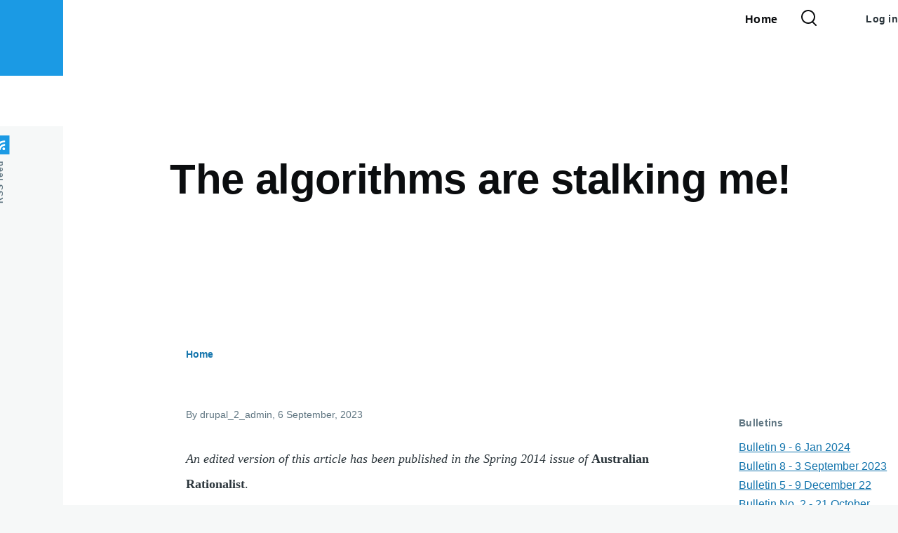

--- FILE ---
content_type: text/html; charset=UTF-8
request_url: https://johnaugust.com.au/index.php/article/zoes-law-different-perspective
body_size: 64210
content:
<!DOCTYPE html>
<html lang="en" dir="ltr" style="--color--primary-hue:202;--color--primary-saturation:79%;--color--primary-lightness:50">
  <head>
    <meta charset="utf-8" />
<meta name="Generator" content="Drupal 10 (https://www.drupal.org)" />
<meta name="MobileOptimized" content="width" />
<meta name="HandheldFriendly" content="true" />
<meta name="viewport" content="width=device-width, initial-scale=1.0" />
<script type="text/javascript" data-toolbar-anti-flicker-loading>(function() {
  const toolbarState = sessionStorage.getItem('Drupal.toolbar.toolbarState')
    ? JSON.parse(sessionStorage.getItem('Drupal.toolbar.toolbarState'))
    : false;
  // These are classes that toolbar typically adds to <body>, but this code
  // executes before the first paint, when <body> is not yet present. The
  // classes are added to <html> so styling immediately reflects the current
  // toolbar state. The classes are removed after the toolbar completes
  // initialization.
  const classesToAdd = ['toolbar-loading', 'toolbar-anti-flicker'];
  if (toolbarState) {
    const {
      orientation,
      hasActiveTab,
      isFixed,
      activeTray,
      activeTabId,
      isOriented,
      userButtonMinWidth
    } = toolbarState;

    classesToAdd.push(
      orientation ? `toolbar-` + orientation + `` : 'toolbar-horizontal',
    );
    if (hasActiveTab !== false) {
      classesToAdd.push('toolbar-tray-open');
    }
    if (isFixed) {
      classesToAdd.push('toolbar-fixed');
    }
    if (isOriented) {
      classesToAdd.push('toolbar-oriented');
    }

    if (activeTray) {
      // These styles are added so the active tab/tray styles are present
      // immediately instead of "flickering" on as the toolbar initializes. In
      // instances where a tray is lazy loaded, these styles facilitate the
      // lazy loaded tray appearing gracefully and without reflow.
      const styleContent = `
      .toolbar-loading #` + activeTabId + ` {
        background-image: linear-gradient(rgba(255, 255, 255, 0.25) 20%, transparent 200%);
      }
      .toolbar-loading #` + activeTabId + `-tray {
        display: block; box-shadow: -1px 0 5px 2px rgb(0 0 0 / 33%);
        border-right: 1px solid #aaa; background-color: #f5f5f5;
        z-index: 0;
      }
      .toolbar-loading.toolbar-vertical.toolbar-tray-open #` + activeTabId + `-tray {
        width: 15rem; height: 100vh;
      }
     .toolbar-loading.toolbar-horizontal :not(#` + activeTray + `) > .toolbar-lining {opacity: 0}`;

      const style = document.createElement('style');
      style.textContent = styleContent;
      style.setAttribute('data-toolbar-anti-flicker-loading', true);
      document.querySelector('head').appendChild(style);

      if (userButtonMinWidth) {
        const userButtonStyle = document.createElement('style');
        userButtonStyle.textContent = `#toolbar-item-user {min-width: ` + userButtonMinWidth +`px;}`
        document.querySelector('head').appendChild(userButtonStyle);
      }
    }
  }
  document.querySelector('html').classList.add(...classesToAdd);
})();</script>
<link rel="icon" href="/core/themes/olivero/favicon.ico" type="image/vnd.microsoft.icon" />
<link rel="canonical" href="https://johnaugust.com.au/index.php/article/zoes-law-different-perspective" />
<link rel="shortlink" href="https://johnaugust.com.au/index.php/node/91" />

    <title>Zoe&#039;s Law - A Different Perspective | Permutations</title>
    <link rel="stylesheet" media="all" href="/sites/default/files/css/css_HqHGhKUN4-WKZFcP8G2_xszpeWmurzZaqbSRca4j-po.css?delta=0&amp;language=en&amp;theme=olivero&amp;include=eJxdjVEOAiAMQy8kcqYBFYmDmQ0h3F7iBxp_muy1a21ZR_WBDBfhMqDiM0sgdtYXl5YPfsqEIrmwXGCJj2PcgHSOKK2jdRfAMg-1khBIf1K17pQd0GiUTL1Ic4bdkUjX9xuk8e7mLvlnjVT3ziiY5j96rZJejDcCJFSu" />
<link rel="stylesheet" media="all" href="/sites/default/files/css/css_7qCPpswmeryeKkafkyCxqUQCX_owHt0jpaz9rx1Z7A0.css?delta=1&amp;language=en&amp;theme=olivero&amp;include=eJxdjVEOAiAMQy8kcqYBFYmDmQ0h3F7iBxp_muy1a21ZR_WBDBfhMqDiM0sgdtYXl5YPfsqEIrmwXGCJj2PcgHSOKK2jdRfAMg-1khBIf1K17pQd0GiUTL1Ic4bdkUjX9xuk8e7mLvlnjVT3ziiY5j96rZJejDcCJFSu" />

    
    
<link rel="preload" href="/core/themes/olivero/fonts/metropolis/Metropolis-Regular.woff2" as="font" type="font/woff2" crossorigin>
<link rel="preload" href="/core/themes/olivero/fonts/metropolis/Metropolis-SemiBold.woff2" as="font" type="font/woff2" crossorigin>
<link rel="preload" href="/core/themes/olivero/fonts/metropolis/Metropolis-Bold.woff2" as="font" type="font/woff2" crossorigin>
<link rel="preload" href="/core/themes/olivero/fonts/lora/lora-v14-latin-regular.woff2" as="font" type="font/woff2" crossorigin>
    <noscript><link rel="stylesheet" href="/core/themes/olivero/css/components/navigation/nav-primary-no-js.css?svlrft" />
</noscript>
  </head>
  <body class="path-node page-node-type-article">
        <a href="#main-content" class="visually-hidden focusable skip-link">
      Skip to main content
    </a>
    
      <div class="dialog-off-canvas-main-canvas" data-off-canvas-main-canvas>
    
<div id="page-wrapper" class="page-wrapper">
  <div id="page">

          <header id="header" class="site-header" data-drupal-selector="site-header" role="banner">

                <div class="site-header__fixable" data-drupal-selector="site-header-fixable">
          <div class="site-header__initial">
            <button class="sticky-header-toggle" data-drupal-selector="sticky-header-toggle" role="switch" aria-controls="site-header__inner" aria-label="Sticky header" aria-checked="false">
              <span class="sticky-header-toggle__icon">
                <span></span>
                <span></span>
                <span></span>
              </span>
            </button>
          </div>

                    <div id="site-header__inner" class="site-header__inner" data-drupal-selector="site-header-inner">
            <div class="container site-header__inner__container">

              

                              <div class="mobile-buttons" data-drupal-selector="mobile-buttons">
                  <button class="mobile-nav-button" data-drupal-selector="mobile-nav-button" aria-label="Main Menu" aria-controls="header-nav" aria-expanded="false">
                    <span class="mobile-nav-button__label">Menu</span>
                    <span class="mobile-nav-button__icon"></span>
                  </button>
                </div>

                <div id="header-nav" class="header-nav" data-drupal-selector="header-nav">
                  
<div class="search-block-form block block-search-narrow" data-drupal-selector="search-block-form" id="block-olivero-search-form-narrow" role="search">
  
    
      <div class="content">
      <form action="/search/node" method="get" id="search-block-form" accept-charset="UTF-8" class="search-form search-block-form">
  <div class="js-form-item form-item js-form-type-search form-item-keys js-form-item-keys form-no-label">
      <label for="edit-keys" class="form-item__label visually-hidden">Search</label>
        <input title="Enter the terms you wish to search for." placeholder="Search by keyword or phrase." data-drupal-selector="edit-keys" type="search" id="edit-keys" name="keys" value="" size="15" maxlength="128" class="form-search form-element form-element--type-search form-element--api-search" />

        </div>
<div data-drupal-selector="edit-actions" class="form-actions js-form-wrapper form-wrapper" id="edit-actions"><button class="button--primary search-form__submit button js-form-submit form-submit" data-drupal-selector="edit-submit" type="submit" id="edit-submit" value="Search">
    <span class="icon--search"></span>
    <span class="visually-hidden">Search</span>
</button>

</div>

</form>

    </div>
  </div>
<nav  id="block-olivero-main-menu" class="primary-nav block block-menu navigation menu--main" aria-labelledby="block-olivero-main-menu-menu" role="navigation">
            
  <h2 class="visually-hidden block__title" id="block-olivero-main-menu-menu">Main navigation</h2>
  
        


          
        
    <ul  class="menu primary-nav__menu primary-nav__menu--level-1" data-drupal-selector="primary-nav-menu--level-1">
            
                          
        
        
        <li class="primary-nav__menu-item primary-nav__menu-item--link primary-nav__menu-item--level-1">
                              
                      <a href="/" class="primary-nav__menu-link primary-nav__menu-link--link primary-nav__menu-link--level-1" data-drupal-selector="primary-nav-menu-link-has-children" data-drupal-link-system-path="&lt;front&gt;">            <span class="primary-nav__menu-link-inner primary-nav__menu-link-inner--level-1">Home</span>
          </a>

            
                  </li>
          </ul>
  


  </nav>


                  

  <div class="region region--secondary-menu">
    <div class="search-block-form block block-search-wide" data-drupal-selector="search-block-form-2" id="block-olivero-search-form-wide" role="search">
  
    
      <button class="block-search-wide__button" aria-label="Search Form" data-drupal-selector="block-search-wide-button">
      <svg xmlns="http://www.w3.org/2000/svg" width="22" height="23" viewBox="0 0 22 23">
  <path fill="currentColor" d="M21.7,21.3l-4.4-4.4C19,15.1,20,12.7,20,10c0-5.5-4.5-10-10-10S0,4.5,0,10s4.5,10,10,10c2.1,0,4.1-0.7,5.8-1.8l4.5,4.5c0.4,0.4,1,0.4,1.4,0S22.1,21.7,21.7,21.3z M10,18c-4.4,0-8-3.6-8-8s3.6-8,8-8s8,3.6,8,8S14.4,18,10,18z"/>
</svg>
      <span class="block-search-wide__button-close"></span>
    </button>

        <div class="block-search-wide__wrapper" data-drupal-selector="block-search-wide-wrapper" tabindex="-1">
      <div class="block-search-wide__container">
        <div class="block-search-wide__grid">
          <form action="/search/node" method="get" id="search-block-form--2" accept-charset="UTF-8" class="search-form search-block-form">
  <div class="js-form-item form-item js-form-type-search form-item-keys js-form-item-keys form-no-label">
      <label for="edit-keys--2" class="form-item__label visually-hidden">Search</label>
        <input title="Enter the terms you wish to search for." placeholder="Search by keyword or phrase." data-drupal-selector="edit-keys" type="search" id="edit-keys--2" name="keys" value="" size="15" maxlength="128" class="form-search form-element form-element--type-search form-element--api-search" />

        </div>
<div data-drupal-selector="edit-actions" class="form-actions js-form-wrapper form-wrapper" id="edit-actions--2"><button class="button--primary search-form__submit button js-form-submit form-submit" data-drupal-selector="edit-submit" type="submit" id="edit-submit--2" value="Search">
    <span class="icon--search"></span>
    <span class="visually-hidden">Search</span>
</button>

</div>

</form>

        </div>
      </div>
    </div>
  </div>
<nav  id="block-olivero-account-menu" class="block block-menu navigation menu--account secondary-nav" aria-labelledby="block-olivero-account-menu-menu" role="navigation">
            
  <span class="visually-hidden" id="block-olivero-account-menu-menu">User account menu</span>
  
        


          <ul class="menu secondary-nav__menu secondary-nav__menu--level-1">
            
                          
        
        
        <li class="secondary-nav__menu-item secondary-nav__menu-item--link secondary-nav__menu-item--level-1">
          <a href="/user/login" class="secondary-nav__menu-link secondary-nav__menu-link--link secondary-nav__menu-link--level-1" data-drupal-link-system-path="user/login">Log in</a>

                  </li>
          </ul>
  


  </nav>

  </div>

                </div>
                          </div>
          </div>
        </div>
      </header>
    
    <div id="main-wrapper" class="layout-main-wrapper layout-container">
      <div id="main" class="layout-main">
        <div class="main-content">
          <a id="main-content" tabindex="-1"></a>
          
  <div class="region region--hero">
    

<div id="block-olivero-theheading" class="block block-block-content block-block-contentfa769c95-1eb9-4850-824e-dd224f448453">
  
    
      <div class="block__content">
      
            <div class="text-content clearfix field field--name-body field--type-text-with-summary field--label-hidden field__item"><h1 align="center">The algorithms are stalking me!</h1><h3 align="right"> </h3></div>
      
    </div>
  </div>

  </div>

          <div class="main-content__container container">
            

  <div class="region region--highlighted grid-full layout--pass--content-medium">
    <div data-drupal-messages-fallback class="hidden messages-list"></div>

  </div>

            

  <div class="region region--breadcrumb grid-full layout--pass--content-medium">
    

<div id="block-olivero-breadcrumbs" class="block block-system block-system-breadcrumb-block">
  
    
      <div class="block__content">
        <nav class="breadcrumb" role="navigation" aria-labelledby="system-breadcrumb">
    <h2 id="system-breadcrumb" class="visually-hidden">Breadcrumb</h2>
    <div class="breadcrumb__content">
      <ol class="breadcrumb__list">
                  <li class="breadcrumb__item">
                          <a href="/" class="breadcrumb__link">Home</a>
                      </li>
              </ol>
    </div>
  </nav>

    </div>
  </div>

  </div>


                          <div class="sidebar-grid grid-full">
                <main role="main" class="site-main">
                  


                  

  <div class="region region--content grid-full layout--pass--content-medium" id="content">
    

<div id="block-olivero-content" class="block block-system block-system-main-block">
  
    
      <div class="block__content">
      

<article data-history-node-id="91" class="node node--type-article grid-full node--view-mode-full">
  <header class="layout--content-narrow">
    
          
          <div class="node__meta">
              <span>
          By <span><span>drupal_2_admin</span></span>, 6  September,  2023
        </span>
        
      </div>
      </header>
  <div class="node__content layout--content-narrow">
        
            <div class="text-content clearfix field field--name-body field--type-text-with-summary field--label-hidden field__item"><i>An edited version of this article has been published in the Spring 2014 issue of</i> <b>Australian Rationalist</b>.<p><a></a>I've been interested in developments around the law for some time. And unlike many others who would agree with a lot of my views, I have qualified support for the principles behind Zoe's Law 2, if not its exact wording.</p><p><a></a>While this is a personal article, and does not represent the NSW Humanists position, I am President of that group, and have written in support of access to abortion. I have participated in protests in support of abortion - including one where we were challenging a march from the local Catholic Church to the local abortion clinic - or another in the face of a prayerful vigil - intimidation by prayer - at another abortion clinic. Sometimes women look at me a bit strange - but, other times, they have cheered on my initiative - it does happen. It's heartening and uplifting when it does happen.</p><p><a></a>So, I'm certainly in support of access to abortion. But, in this world, laws that affect women are debated and discussed by a large number of men. Men are the majority in Parliament, and so laws affecting women are determined by men. But, like Ted Mack, if there were to be a referendum on abortion, I'd be happy if only women voted in it. But nevertheless, in this world, we all get involved in debate; I've heard a bad chord, and I do feel the urge to comment.</p><p><a></a>But what we're talking about here is not so much laws around abortion, but rather laws which only come into play when there are injuries to pregnant women resulting in the death of the foetus. What also seems to be at issue is how this would impact on the laws around abortion.</p><p><a></a>But what was the issue that triggered all this? One which I am rather sympathetic to? </p><h1>Contents</h1><ol><li><a href="#1">1. Christmas Day, 2009</a></li><li><a href="#2">2. Foetal Personhood and Potentiality</a></li><li><a href="#3">3. Unforeseen consequences, legal issues, and the Slippery Slope</a></li><li><a href="#4">4. Motivations and history, not concepts?</a></li><li><a href="#5">5. A wanted foetus becoming a wanted baby</a></li><li><a href="#6">6. Who owns the law?</a></li></ol><p></p><a name="1" id="1"><h1>1. Christmas Day, 2009</h1><p><a></a>Jenny Noyes, writing in <a href="http://junkee.com/on-zoes-law-and-the-accidentalon-purpose-erosion-of-your-reproductive-rights/21659">Junkee</a> :</p><blockquote>It was Christmas Day in 2009 when Brodie's life was turned upside down. Eight months pregnant, she'd been walking along the footpath when a minivan steered by a drug-affected driver veered off the road and smashed into her. Badly injured, she was also pinned between trees and partly under the vehicle, and it took three hours to free her from the scene. Brodie was airlifted to the hospital, and when she arrived, her unborn daughter Zoe still had a heartbeat - but two hours later that pulse couldn't be found. Brodie had an emergency caesarean, and her daughter was stillborn.<p><a></a>In the months that followed, the driver was charged with dangerous driving causing grievous bodily harm against Brodie, and sentenced to two years and three months jail - but she was released after a non parole period of nine months. Court documents listed the loss of Zoe amongst Brodie's injuries, which included multiple broken bones and soft tissue damage, which Brodie understandably felt did not do justice to the reality of her loss.</p></blockquote><p>Now there's a number of issues that come out of this :</p><ul class="list_dot"><p></p><li>If a foetus draws breath, it is then considered a living person, and then considered something which was injured.</li><li>Paradoxically, if Ms. Donegan has been less injured, the foetus might have survived long enough to draw breath, and if it had <em>then</em> died as a result of injuries previously received, the criminal would then have charged with a greater crime.</li><li>Is a sentence of two years and three months jail, which was then reduced to the non parole period of nine months - appropriate? In the context of the injury done - and in the context of penalties applied to other crimes? Would there have been a greater penalty if Ms. Donegan had been less injured, with the foetus surviving long enough to draw breath and then die?</li></ul><p><a></a>Now - when so much relies on whether a baby draws breath or not - it seems very arbitrary and inconsistent to me. Now, the NSW Bar Association make the point that the "proposed definition designed to distinguish between a foetus which is treated as part of the pregnant woman and an 'unborn child' which is treated as a distinct 'living person', is arbitrary." Well, um, yeah ... they have a point. But the thing is, so much relying on whether the child draws breath <em>also</em> seems pretty arbitrary ( depending on just what the word "arbitrary" means. You can imagine what I was thinking of writing. I won't. ).</p><p><a></a>But there's another important part of this whole debate that has not been considered at all. Just how did the judge rationalise the sentence he gave? Was it reasonable? I can't imagine he just consulted an oracle which gave him a number. Maybe there's some detail in the original judgement, but nobody seems to be looking at that.</p><p><a></a>Because, in the Campbell review, the author said that maximum sentences for the different crimes enabled the justice system to respond appropriately to different crimes. Well, I don't want any increases in the maximum sentences either. What is not at issue is whether the system is <em>able</em> to respond to different crimes. What is at is issue is whether it is <em>obliged</em> to in particular cases. We can wonder if it was <em>necessarily obliged</em> to in Ms. Brodie's case, and whether it <em>did</em>.</p><p><a></a>In order to answer that question, we need to look at the details of Ms. Brodie's case, and how the judge approached the issues. Strangely, I can't see any commentators actually engaging with this level of detail. The Campbell review seems to leave out a synopsis or commentary on the judge's decision. ( Please let me know if you know of one). Problem is, typing "Donegan" into the NSW Caselaw website yields no references. I'm no expert at searching the web for cases; maybe someone else can track it down; in any case, if there's something out there, <b>The Man</b> <em>isn't making it easy.</em></p><p><a></a>So, much as I'd like to answer this question by looking deeper, I can't. We can only think that maybe Ms. Donegan has a point ... something could be seriously wrong with what happened in Ms. Donegan's case, and that stuff about "whether the baby draws breath" really seems strange. But that doesn't mean we need to recognise foetal personhood, either. </p></a><a name="2" id="2"><h1>2. Foetal Personhood and Potentiality</h1><p><a></a>Now, one thing I challenge later is that even if the law were to pass in the manner currently put forward, I don't believe it is as threatening as is made out. Still, it seems to be the major issue: recognition of "foetal personhood" in order to obtain prosecution for this harm as a separate category of crime.</p><p><a></a>However, let's consider : what are we arguing about? Recognition of harm to the mother's foetus, because it is able to turn into a child. A recognition of a denial of that <em>potentiality</em>. Before the baby draws breath there is a vacuum, a void, of nothing. Now, I could still live with "personhood" happening when he baby draws breath if there were something before that.</p><p><a></a>And what is that concept? Injury to a mother resulting in a denial of a mother's interest in a wanted foetus becoming a wanted child. We don't remove the foetus from the conceptual legal space of the mother, but we still recognise injury to it.</p><p><a></a>This conception puts further firewalls in between it and the damage that some people hypothesise. But let's look at the details of that possible damage. </p></a><a name="3" id="3"><h1>3. Unforeseen consequences, legal issues, and the Slippery Slope</h1><p><a></a>In a lot of debate, the issue is not what this thing <em>is</em>, but rather its <em>consequences</em>. In introducing Voluntary Euthanasia, it's not that we're alleviating suffering, but rather all those evil people who will want to knock off dear old granny ( even though overseas experience does not back this up). Recognising same-sex marriage is not about recognising the love two people have for each other in same way as we recognise the love <em>other</em> people in society have, it is the fact that society will somehow collapse into civil disorder as we proceed to trash our traditions and start our irrevocable journey into darkness.</p><p><a></a>But I've spoken up for Voluntary Euthanasia and Same-Sex Marriage, and I've shaken my head at these arguments which are trotted forward. For it does seem ... if something is an issue <em>now</em> - one worth making a lot of fuss over, how is that in the future people it will suddenly cease to be an issue, and people will suddenly cease making a fuss over it?</p><p><a></a>While there's some recognition of injury to a mother and her wanted foetus, it's claimed that recognition of the concept of foetal personhood will have consequences in other areas of law, where the concept will be used to deny women their freedoms.</p><p><a></a>And certainly, it's wrong to say that women have a "right" to an abortion. They can ask the state, and the state will consult the goat entrails and decide whether it will approve. OK. I understand women have found this process demeaning. Women are able to <em>apply</em> for an abortion, but that's not the same thing as having a <em>right</em> to an abortion. I understand the distinction, but it seems many people do not.</p><p><a></a>And what's the history of this? Section 83 of the Crimes Act, 1900, notes:</p><blockquote>Whosoever: unlawfully administers to, or causes to be taken by, any woman, whether with child or not, any drug or noxious thing, or unlawfully uses any instrument or other means, with intent in any such case to procure her miscarriage, shall be liable to imprisonment for ten years.</blockquote><p><a></a>Now, Mr. B ( Mr. A would have been too obvious), my legally qualified friend, wonders why there would be a statute which does not define what "unlawful" is, because that's in fact what the Parliament is supposed to do - define what is <em>unlawful</em>, and let the courts go at it from there. But being too much of a controversial issue, Parliament did not engage with the detail, and left it to the courts to decide. Apparently this does happen from time to time. Rather than "clarifying laws on behalf of the general population", Parliament "dodges being nailed down on controversial issues".</p><p><a></a>Mr. B goes on to say :</p><blockquote>Ultimately, this was done by Justice Levine in the 1971 case of Regina v Wald. Basically, he said that an abortion would not be unlawful if it was skillfully carried out by a competent medical professional who conscientiously believed that the procedure was necessary to avert a serious danger to the woman's mental or physical health. As the Crown would need to establish beyond reasonable doubt that such a conscientious belief was not held by the medical practitioner in question prosecutions for unlawful abortion have been pretty rare ever since.</blockquote><p><a></a>We had the Levine ruling in NSW; similarly, there was the Menhennitt ruling in the Victorian Supreme Court. In any case, this provides the background to why women do not have a "right" to abortion; we have a rather messy legal legacy, one that ( in spite of several attempts ) has not been overturned.</p><p><a></a>But how is it that this law could change our current legal framework? There does seem to be the echo of the "slippery slope" argument - except it used to be the bad guys using it. We have become the enemy.</p><p><a></a>Mr. B notes that the original section 83 clause never identified the foetus as a person - otherwise the charge would have been for murder. The charge related to <em>unlawful administration of drugs or other interventions</em>. The bill declares that "For the purposes of an applicable offence an unborn child is taken to be a living person despite any rule of law to the contrary". Yup. OK, foetal personhood, the recognition of "an unborn child" <em>for the purposes of the act</em>, and not for any other purpose. Why should this "recognition" leak into other areas of legislation, <em>with it being explicitly quarantined?</em>. There's further "quarantining" with the offences being limited to <em>grevious bodily harm</em> and not <em>homicide</em>. There's a further quarantining, with the exclusion of "Anything done in the course of a medical procedure or treatment; or ... Anything done by, or with the consent of, the pregnant woman concerned."</p><p><a></a>Mr. B continues :</p><blockquote>This exemption means that it would be almost impossible to use these provisions as a means of prosecuting someone for carrying out an abortion. It would either be a medical procedure, or something done with the consent of the woman. It's hard to see, therefore, how Zoe's Law, can be regarded as a back door route to criminalising abortion. To be sure, it does declare that a foetus is a living person and someone might say that it is inconsistent for homicide offences not to be an "applicable offence" for the purposes of the legislation. Why should it be unlawful to injure the foetus but not to kill it? But even if they were to be included, the exemption in subsection (4) would still apply and an abortion carried out with the consent of the mother would not be rendered illegal.</blockquote><p><a></a>So, we have Mr. B's qualified legal view. While I'm not legally qualified, it sure makes sense to me. The point being that there's more than just the recognised legal view we see paraded around. And there's a lot more detail here than the "beware !" claims I've seen. And no, I can't tell you who Mr. B is. If it makes it any easier, think of these points as conversations with an imaginary person just to clarify the ideas and structure them into a bunch of quotes to make it easier to read. The ideas <em>should</em> make sense, regardless of their origin. If they don't, that's up to you and never mind.</p><p><a></a>So, the issue is, can such a <em>seriously qualified</em> idea of "foetal personhood" <b>ever</b> become "unqualified" to the point where it affects other legislation? I think not. However, it does seem the mere mention of the concept does set people off. Yes, I can see where they are coming from. But I think that the idea does not hold up under close examination. It is certainly contestable.</p><p><a></a>How is it that a new legal concept in one area might "unsettle" another area of law that is currently "settled"? Normally, a judge can only use their discretion when a current issue is ambiguous. Yes, then they can look around at other legislation to establish a context. But I can't see why you'd want to assume there was other than a "quarantining" within each area of legislation. You'd assume that each bit of legislation gave you the tools to deal in it, without the necessary need to look elsewhere. Indeed, this section <em>explicitly</em> does this.</p><p><a></a>What areas are currently ambiguous? And how would a new legal principle "unsettle" a settled area of law?</p><p><a></a>Now, people do look to the US experience. Yes, they do have a legal system, and there may be lessons to be learned. But it is a <em>different</em> legal system; you have to show only that bad things happen over there, but that there is sufficient similarity that they would also happen over here. Yes, bad things happen in the US - but how have they been <em>necessarily connected</em> to other legislation that has, in other ways, recognised foetal personhood? Just what was <em>their</em> idea of foetal personhood? Where have the judges re-interpreted <em>prior existing legislation</em>, as compared to being creative in the interpretation of <em>freshly minted legislation with unsettled consequences</em>? </p></a><a name="4" id="4"><h1>4. Motivations and history, not concepts?</h1><p><a></a>There have been claims that the people involved in this initiative have had a prior involvement in so the so-called "pro-life" cause. Yes, Greg Smith, attorney General was previously involved in the pro-life cause. It appears comments by Damien Tudehope, Mr. Smith's chief-of-staff were that further reviews to abortion law would be "too hard", but we don't have any details of his rationale. Sure, he thought that ... but why do we automatically assume that just because our opponents are saying something that comforts them they will automatically be <em>correct</em>? I rather prefer to think that if enough things are shaken up, opportunities <em>arise</em>. Perhaps to finally decriminalise abortion and endorse women's rights to abortions, after several failed attempts over the decades.</p><p><a></a>I've not found any claimed connections between Chris Spence and the pro-life cause; maybe, just maybe he's <em>genuine</em>? But of course, people's motives are separate to the ideas themselves, remember? With Greg Smith's past involvement in the pro-life cause, well maybe he'll promote law that support the pro-life cause. Equally, maybe he'll just support good laws that make sense regardless. Why do we assume malice? </p><p><a></a>I've also heard that others behind this law have connections to the pro-life movement, but don't have any details (I'm happy to amend this article as details come to light). In any case, maybe they're people with expertise in law to be taken advantage of; I can't see why a past involvement anywhere <em>automatically</em> taints the current exercise. Perhaps the hidden claim, not spelt out, is that <em>these people would only get involved in something if it supported the pro-life cause; they'd never support anything that was worth doing for its own sake</em>. And that seems an extreme presupposition to me. </p><p><a></a>Then there's history. Yes, Fred Nile put up a bill previously and Jenny Noyes wrote :</p><blockquote> Incidentally, Nile also claimed that his law had nothing to do with abortion, and had included wording to suggest it would not apply to medical procedures or actions taken by mothers. But people including Brodie Donegan saw straight through it; they were aware of Nile’s anti-abortion agenda, and could see it was the thin edge of the wedge. This new law is a problem because it’s just a thinner edge of the same wedge.</blockquote><p><a></a>But this bill could in fact be <em>entirely different</em> it does not seem to me to be fair to blame a bill for anything remotely connected to it in the past. A rose <em>can</em> grow from a dung heap, after all. Sure, <em>maybe</em> Zoe's law 2 still have the problems of Zoe's law 1. But that's a matter for argument, not strong assertion.</p><p><a></a>A lot of this stuff really does have the feel of pointing a stick somewhere and saying "beware"! </p></a><a name="5" id="5"><h1>5. A wanted foetus becoming a wanted baby</h1><p><a></a>Shadow Attorney General Paul Lynch ( noted by Kirsty Needham in the SMH) has noted that murder/manslaughter would have been more logical, but more politically difficult, so the concept was parked with "Grievous bodily harm". However, the wanted foetus concept only needs identifying a separate category of injury to the mother, no foetal personhood but nevertheless identification <em>of</em> the wanted foetus.</p><p><a></a>But what are the details of this? We want recognition of this injury and further penalty as a result. I can't imagine there would be serious legal problems in this, but I'll listen to an argument. Here I'm happy to listen to the legally qualified, but I'm keener to hear how it might be done rather than just hear claims trotted out that "it's impossible or too dangerous if it can be done".</p><p><a></a>Certainly, we want proportionality to other possible injuries. As Campbell notes, perhaps injury to the mother preventing her bearing more children should be considered a greater offence. Well, certainly. Let's keep it in proportion. And injury is not the only thing which results in the loss of a foetus. Natural miscarriages do occur. Rather than praying that God's hand of providence might not touch women making them lose wanted foetuses, Christians do prayerful intimidation at abortion clinics. Go figure.</p><p><a></a>Point is while there is the natural course of events and reasonable expectations about this natural course, injury can interfere with it. The degree of interference varies; the loss of a close-to-term foetus would mean more than an early term one. We're talking about <em>proportionality</em>, not <em>arbitrariness</em>, the thing the law society gets concerned about. But, I do think that the <em>current</em> "arbitrariness" of in injury to a foetus only being recognised if it draws breath is quite a problem of its own. </p></a><a name="6" id="6"><h1>6. Who owns the law?</h1><p><a></a>In putting this position forward, I'm in fact going against the prevailing view put forward by many people who identify as pro-choice. Still, from the start it did feels that there were parts of the whole Zoe's law story that did not make sense; I've engaged with them as best I can, and I hope that you see it as a considered view. I make my appeal, and it is for you to assess it as you will.</p><p><a></a>Some will claim things are being "rushed", question what laws should we change, why this one, and where does the motivation come? </p><p><a></a>A further counter-question is : how slow do things need to be before they are no longer "rushed"? Or, are things always "rushed" if something is happening we do not agree with? I'm happy for things to be debated. How long for? The events prompting this law did take place back in 2009. Humm ... You might think that knee jerk change is "populist". But, without community concern, how is the law <em>ever</em> going to change. That concern might be selective and populist. It might focus on "public" issues while ignoring the hidden significant ones. But at least it is a start.</p><p><a></a>I've been very critical of Alan Jones, and have written in support of the boycott <a href="http://bit.ly/1tzM5zx">here</a>. I'm very critical of these "Shock Jocks", broadly speaking. But, nevertheless, it does seem that some very real injustices persist until the media pays attention. We write letters to parliamentarians that receive waffly answers from their staff if they even answer at all. My local MP did not return letters I sent on the topic of being able to complete my tax return with my Linux home office. And I've had other similar experiences. It should not be the case that issues are dealt with so differently depending on whether they are in the media's eye or not. But that is the reality. As problematic as popular opinion is, it is the one chance we have for real accountability and change. It a resource we should draw on, not one we should dismiss. </p><p><a></a>So, here is an item of general concern, and Chris Spence had stepped up to the plate to try to change the law. But if there's not some concern motivating <em>someone</em>, will the law <em>ever</em> change - for better or worse?</p><p><a></a>In this world, a reality is that men are making laws for women. Laws are made in parliament for all of us, by "representatives"; there's no acknowledgement of the sexual bias in this "representation". Notionally, though, men in parliament "represent" women in their electorate. But do they ever "represent" them directly? Mostly they follow party policy. And then you have "conscience votes", an excuse for the most emotional in the electorate to make threats and beat the drum. Problematic in their own way, and I can't go there now. Laws are then interpreted, usually by men, in the judiciary. Yes, there are problems. But it is the best we can do. </p><p><a></a>Still, just as war is too important to be left to the generals, politics is too important to be left to politicians; so too, law is too important to be left to the lawyers. Yes, we should engage with the views of the professionals - but let's make our own choices too. The interesting thing is that, while there <em>have</em> been a string of legal opinions about how this law might set a precedent, Mr. B, a legally qualified friend has a quite different view.</p><p><a></a>It would be good if we could actually own the law in an informed manner. Instead, we have a polarisation between superficial populism and the elitism of the qualified. Invariably this degenerates into name-calling and squabbling. So much for the noble traditions of Westminster Democracy.</p><p><a></a>But if we do not <em>own</em> the law; if we are ever and always suspicious of change; will things <em>ever</em> change for the better? I hope we will see progress on the laws around same-sex marriage, voluntary euthanasia and reproductive freedom. Can we think a little laterally about changing the law? Because, otherwise nothing will <b>ever</b> change.</p></a></div>
      <ul class="links inline">
          <li><a href="/index.php/user/login?destination=/index.php/article/zoes-law-different-perspective%23comment-form">Log in</a> to post comments</li>
      </ul>
  </div>
      <div id="comments" class="layout--content-narrow">
      

<section data-drupal-selector="comments" class="comments">

      
    <h2 class="comments__title">Comments</h2>
    
  
  
  

</section>

    </div>
  </article>

    </div>
  </div>

  </div>

                </main>

                


  <aside class="region region--sidebar">
    

<div class="views-element-container block block-views block-views-blocktop-line-block-2" id="block-olivero-views-block-top-line-block-2">
  
      <h2 class="block__title">Bulletins</h2>
    
      <div class="block__content">
      <div><div class="view view-top-line view-id-top_line view-display-id-block_2 js-view-dom-id-863d36629ffbf26bf050aa76715cba8f9dde1f42d34a899bb316b4bd7f6a7d7c">
  
    
      
      <div class="view-content">
          <div class="views-row"><div class="views-field views-field-title"><span class="field-content"><a href="/bulletin-6-jan-2024" hreflang="en">Bulletin 9 - 6 Jan 2024</a></span></div></div>
    <div class="views-row"><div class="views-field views-field-title"><span class="field-content"><a href="/article/bulletin-8-3-september" hreflang="en">Bulletin 8 - 3 September 2023</a></span></div></div>
    <div class="views-row"><div class="views-field views-field-title"><span class="field-content"><a href="/article/bulletin-5-9-december-22" hreflang="en">Bulletin 5 - 9 December 22</a></span></div></div>
    <div class="views-row"><div class="views-field views-field-title"><span class="field-content"><a href="/article/bulletin-no-2-21-october-2022" hreflang="en">Bulletin No. 2 - 21 October 2022</a></span></div></div>
    <div class="views-row"><div class="views-field views-field-title"><span class="field-content"><a href="/article/bulletin-6-30-january-2023" hreflang="en">Bulletin 6 - 30 January 2023</a></span></div></div>
    <div class="views-row"><div class="views-field views-field-title"><span class="field-content"><a href="/article/bulletin-3-30-october-2022" hreflang="en">Bulletin 3 - 30 October 2022</a></span></div></div>
    <div class="views-row"><div class="views-field views-field-title"><span class="field-content"><a href="/article/bulletin-7-30-may-2023" hreflang="en">Bulletin 7 - 30 May 2023</a></span></div></div>
    <div class="views-row"><div class="views-field views-field-title"><span class="field-content"><a href="/article/bulletin-4-14-november-22" hreflang="en">Bulletin 4 - 14 November 22</a></span></div></div>
    <div class="views-row"><div class="views-field views-field-title"><span class="field-content"><a href="/article/bulletin-no-1-17th-october-2022" hreflang="en">Bulletin No. 1 - 17th October 2022</a></span></div></div>

    </div>
  
      
          </div>
</div>

    </div>
  </div>


<div class="views-element-container block block-views block-views-blocktop-line-block-3" id="block-olivero-views-block-top-line-block-3">
  
      <h2 class="block__title">Vault</h2>
    
      <div class="block__content">
      <div><div class="view view-top-line view-id-top_line view-display-id-block_3 js-view-dom-id-4efec292f26b13a4e8cf1ad3f1e3a93752bdf770582e583ce259d9d72722d567">
  
    
      
      <div class="view-content">
          <div class="views-row"><div class="views-field views-field-title"><span class="field-content"><a href="/article/letter-local-members" hreflang="en">Letter to Local Members</a></span></div></div>
    <div class="views-row"><div class="views-field views-field-title"><span class="field-content"><a href="/article/nuclear-power-age-howard" hreflang="en">Nuclear Power - from the age of Howard</a></span></div></div>
    <div class="views-row"><div class="views-field views-field-title"><span class="field-content"><a href="/article/chomsky-foreign-policy" hreflang="en">Chomsky and conflicting elements of US foreign policy</a></span></div></div>
    <div class="views-row"><div class="views-field views-field-title"><span class="field-content"><a href="/article/protesting-pope-part-2-2" hreflang="en">Protesting the Pope (Part 2 of 2)</a></span></div></div>
    <div class="views-row"><div class="views-field views-field-title"><span class="field-content"><a href="/article/drugs-cross-and-2011-nsw-state-election" hreflang="en">Drugs, the Cross and the 2011 NSW State Election</a></span></div></div>
    <div class="views-row"><div class="views-field views-field-title"><span class="field-content"><a href="/article/aboriginal-art-and-australia" hreflang="en">Aboriginal Art and Australia</a></span></div></div>
    <div class="views-row"><div class="views-field views-field-title"><span class="field-content"><a href="/article/atheism-good-life-and-source-values" hreflang="en">Atheism, the good life and the source of values</a></span></div></div>
    <div class="views-row"><div class="views-field views-field-title"><span class="field-content"><a href="/article/pope-mobilises-sydney-atheists-part-1-2" hreflang="en">Pope Mobilises Sydney Atheists (Part 1 of 2)</a></span></div></div>

    </div>
  
      
          </div>
</div>

    </div>
  </div>


<div class="views-element-container block block-views block-views-blockfour-listings-block-6" id="block-olivero-views-block-four-listings-block-6">
  
      <h2 class="block__title">This Site</h2>
    
      <div class="block__content">
      <div><div class="view view-four-listings view-id-four_listings view-display-id-block_6 js-view-dom-id-304137aaa5116331e6c0ddbc5836ca9c89c04bee9015305911e58e47fb0c7c80">
  
    
      
      <div class="view-content">
          <div class="views-row"><div class="views-field views-field-title"><span class="field-content"><a href="/article/im-being-spammed" hreflang="en">I&#039;m Being Spammed!</a></span></div></div>
    <div class="views-row"><div class="views-field views-field-title"><span class="field-content"><a href="/article/bennelong-2022-those-damn-preferences" hreflang="en">Bennelong 2022 - Those Damn Preferences</a></span></div></div>
    <div class="views-row"><div class="views-field views-field-title"><span class="field-content"><a href="/article/podcast-list" hreflang="en">A Podcast list</a></span></div></div>
    <div class="views-row"><div class="views-field views-field-title"><span class="field-content"><a href="/article/why-i-am-not-australian-skeptic" hreflang="en">Why I am not an Australian Skeptic</a></span></div></div>
    <div class="views-row"><div class="views-field views-field-title"><span class="field-content"><a href="/article/ryde-council-elections-candidates-statement" hreflang="en">Ryde Council Elections Candidates Statement</a></span></div></div>
    <div class="views-row"><div class="views-field views-field-title"><span class="field-content"><a href="/article/election-coverage-northern-district-times" hreflang="en">Election Coverage in the Northern District Times</a></span></div></div>
    <div class="views-row"><div class="views-field views-field-title"><span class="field-content"><a href="/article/joining-pirate-party" hreflang="en">Joining the Pirate Party</a></span></div></div>
    <div class="views-row"><div class="views-field views-field-title"><span class="field-content"><a href="/article/about-me-and-site" hreflang="en">About me and this site</a></span></div></div>

    </div>
  
      
          </div>
</div>

    </div>
  </div>

  </aside>

              </div>
                        


  <div class="region region--content-below">
    

<div class="views-element-container block block-views block-views-blockfour-listings-block-2" id="block-olivero-views-block-four-listings-block-2">
  
      <h2 class="block__title">Economics</h2>
    
      <div class="block__content">
      <div><div class="view view-four-listings view-id-four_listings view-display-id-block_2 js-view-dom-id-aaf3bf7dfbc29cabf9eec537376139aa15d02c005ff60104d78acb808c123e85">
  
    
      
      <div class="view-content">
          <div class="views-row"><div class="views-field views-field-title"><span class="field-content"><a href="/article/modern-monetary-theory" hreflang="en">Modern Monetary Theory</a></span></div></div>
    <div class="views-row"><div class="views-field views-field-title"><span class="field-content"><a href="/article/review-tim-hollos-book-living-democracy" hreflang="en">Review of Tim Hollo&#039;s Book Living Democracy</a></span></div></div>
    <div class="views-row"><div class="views-field views-field-title"><span class="field-content"><a href="/article/intellectual-property-pushing-back-abuse" hreflang="en">Intellectual Property - Pushing back at the abuse</a></span></div></div>
    <div class="views-row"><div class="views-field views-field-title"><span class="field-content"><a href="/article/turnbull-and-abbott-watching-morbid-fascination" hreflang="en">Turnbull and Abbott - Watching in Morbid Fascination</a></span></div></div>
    <div class="views-row"><div class="views-field views-field-title"><span class="field-content"><a href="/article/ryde-council-elections-candidates-statement" hreflang="en">Ryde Council Elections Candidates Statement</a></span></div></div>
    <div class="views-row"><div class="views-field views-field-title"><span class="field-content"><a href="/article/housing-affordability" hreflang="en">Housing Affordability</a></span></div></div>
    <div class="views-row"><div class="views-field views-field-title"><span class="field-content"><a href="/article/jane-jacobs-death-and-life-great-american-cities" hreflang="en">Jane Jacobs - Death and Life of Great American Cities</a></span></div></div>
    <div class="views-row"><div class="views-field views-field-title"><span class="field-content"><a href="/article/copyright-patents-enclosures-commons-and-trans-pacific-partnership" hreflang="en">Copyright, Patents, Enclosures, Commons - and the Trans-Pacific Partnership</a></span></div></div>
    <div class="views-row"><div class="views-field views-field-title"><span class="field-content"><a href="/article/2014-budget-entitlement-compassion-and-australian-economy" hreflang="en">The 2014 Budget, Entitlement, Compassion and the Australian Economy</a></span></div></div>
    <div class="views-row"><div class="views-field views-field-title"><span class="field-content"><a href="/article/reality-labour-issue-and-good-entrepreneurs-history" hreflang="en">The Reality of the Labour Issue, and the &#039;Good&#039; Entrepreneurs of History</a></span></div></div>

    </div>
  
      
          </div>
</div>

    </div>
  </div>


<div class="views-element-container block block-views block-views-blockfour-listings-block-4" id="block-olivero-views-block-four-listings-block-4">
  
      <h2 class="block__title">History</h2>
    
      <div class="block__content">
      <div><div class="view view-four-listings view-id-four_listings view-display-id-block_4 js-view-dom-id-abdb85bdcc5ad1f6180b6c35df1a54e244ef0641276cd3015378968f71b953cd">
  
    
      
      <div class="view-content">
          <div class="views-row"><div class="views-field views-field-title"><span class="field-content"><a href="/article/modern-monetary-theory" hreflang="en">Modern Monetary Theory</a></span></div></div>
    <div class="views-row"><div class="views-field views-field-title"><span class="field-content"><a href="/article/froth-flotation-and-broken-hill" hreflang="en">Froth Flotation and Broken Hill</a></span></div></div>
    <div class="views-row"><div class="views-field views-field-title"><span class="field-content"><a href="/article/guns-august-barbara-tuchman-and-some-reflections-great-war" hreflang="en">The Guns of August by Barbara Tuchman - and some reflections on the Great War</a></span></div></div>
    <div class="views-row"><div class="views-field views-field-title"><span class="field-content"><a href="/article/wa-goldfields-pipeline" hreflang="en">The WA Goldfields Pipeline</a></span></div></div>
    <div class="views-row"><div class="views-field views-field-title"><span class="field-content"><a href="/article/reality-labour-issue-and-good-entrepreneurs-history" hreflang="en">The Reality of the Labour Issue, and the &#039;Good&#039; Entrepreneurs of History</a></span></div></div>
    <div class="views-row"><div class="views-field views-field-title"><span class="field-content"><a href="/article/history-technology-people-society-and-ryde" hreflang="en">History: Technology, People, Society -- and Ryde</a></span></div></div>
    <div class="views-row"><div class="views-field views-field-title"><span class="field-content"><a href="/article/bushrangers" hreflang="en">Bushrangers</a></span></div></div>

    </div>
  
      
          </div>
</div>

    </div>
  </div>


<div class="views-element-container block block-views block-views-blockfour-listings-block-1" id="block-olivero-views-block-four-listings-block-1">
  
      <h2 class="block__title">Science</h2>
    
      <div class="block__content">
      <div><div class="view view-four-listings view-id-four_listings view-display-id-block_1 js-view-dom-id-c6f6dc5348fa7d0ca10de386b5c37614a76efc57cd875aca1791f11ab1f0168b">
  
    
      
      <div class="view-content">
          <div class="views-row"><div class="views-field views-field-title"><span class="field-content"><a href="/article/froth-flotation-and-broken-hill" hreflang="en">Froth Flotation and Broken Hill</a></span></div></div>
    <div class="views-row"><div class="views-field views-field-title"><span class="field-content"><a href="/article/jordan-peterson-left-anarchic-critique" hreflang="en">Jordan Peterson - A left anarchic crititique</a></span></div></div>
    <div class="views-row"><div class="views-field views-field-title"><span class="field-content"><a href="/article/why-i-am-not-australian-skeptic" hreflang="en">Why I am not an Australian Skeptic</a></span></div></div>
    <div class="views-row"><div class="views-field views-field-title"><span class="field-content"><a href="/article/intellectual-property-pushing-back-abuse" hreflang="en">Intellectual Property - Pushing back at the abuse</a></span></div></div>
    <div class="views-row"><div class="views-field views-field-title"><span class="field-content"><a href="/article/motor-vehicle-accident-and-law" hreflang="en">A Motor Vehicle Accident - and the Law</a></span></div></div>
    <div class="views-row"><div class="views-field views-field-title"><span class="field-content"><a href="/article/aging-mechanisms-interventions-and-possibilities" hreflang="en">Aging - Mechanisms, Interventions and Possibilities</a></span></div></div>
    <div class="views-row"><div class="views-field views-field-title"><span class="field-content"><a href="/article/vaccination-reply-mr-adams" hreflang="en">Vaccination - A reply to Mr. Adams</a></span></div></div>
    <div class="views-row"><div class="views-field views-field-title"><span class="field-content"><a href="/article/non-smoker-and-smoker-rights" hreflang="en">Non-smoker and Smoker Rights</a></span></div></div>
    <div class="views-row"><div class="views-field views-field-title"><span class="field-content"><a href="/article/nuclear-power-age-howard" hreflang="en">Nuclear Power - from the age of Howard</a></span></div></div>
    <div class="views-row"><div class="views-field views-field-title"><span class="field-content"><a href="/article/abiogenesis-chemical-origins-life-0" hreflang="en">Abiogenesis - the Chemical origins of life</a></span></div></div>
    <div class="views-row"><div class="views-field views-field-title"><span class="field-content"><a href="/article/cancer-mainstream-and-alternative-therapies" hreflang="en">Cancer: Mainstream and Alternative Therapies</a></span></div></div>
    <div class="views-row"><div class="views-field views-field-title"><span class="field-content"><a href="/article/copyright-patents-enclosures-commons-and-trans-pacific-partnership" hreflang="en">Copyright, Patents, Enclosures, Commons - and the Trans-Pacific Partnership</a></span></div></div>
    <div class="views-row"><div class="views-field views-field-title"><span class="field-content"><a href="/article/wa-goldfields-pipeline" hreflang="en">The WA Goldfields Pipeline</a></span></div></div>
    <div class="views-row"><div class="views-field views-field-title"><span class="field-content"><a href="/article/global-warming-latest-ipcc-report-and-matt-ridley" hreflang="en">Global Warming, the latest IPCC report - and Matt Ridley</a></span></div></div>

    </div>
  
      
          </div>
</div>

    </div>
  </div>

  </div>

          </div>
        </div>
        <div class="social-bar">
          
<div class="social-bar__inner fixable">
  <div class="rotate">
    

<div id="block-olivero-syndicate" role="complementary" class="block block-node block-node-syndicate-block">
  
    
      <div class="block__content">
      


<a href="/rss.xml" class="feed-icon">
  <span class="feed-icon__label">
    RSS feed
  </span>
  <span class="feed-icon__icon" aria-hidden="true">
    <svg xmlns="http://www.w3.org/2000/svg" width="14.2" height="14.2" viewBox="0 0 14.2 14.2">
  <path d="M4,12.2c0-2.5-3.9-2.4-3.9,0C0.1,14.7,4,14.6,4,12.2z M9.1,13.4C8.7,9,5.2,5.5,0.8,5.1c-1,0-1,2.7-0.1,2.7c3.1,0.3,5.5,2.7,5.8,5.8c0,0.7,2.1,0.7,2.5,0.3C9.1,13.7,9.1,13.6,9.1,13.4z M14.2,13.5c-0.1-3.5-1.6-6.9-4.1-9.3C7.6,1.7,4.3,0.2,0.8,0c-1,0-1,2.6-0.1,2.6c5.8,0.3,10.5,5,10.8,10.8C11.5,14.5,14.3,14.4,14.2,13.5z"/>
</svg>
  </span>
</a>

    </div>
  </div>

  </div>
</div>

        </div>
      </div>
    </div>

    <footer class="site-footer">
      <div class="site-footer__inner container">
        

  <div class="region region--footer-top grid-full layout--pass--content-medium">
    <div class="region--footer_top__inner">
      

<div class="views-element-container block block-views block-views-blockfour-listings-block-3" id="block-olivero-views-block-four-listings-block-3">
  
      <h2 class="block__title">Religion</h2>
    
      <div class="block__content">
      <div><div class="view view-four-listings view-id-four_listings view-display-id-block_3 js-view-dom-id-4617decc63461c02ac2d99562fbffd0fcad1faaff6412b96767498f163447079">
  
    
      
      <div class="view-content">
          <div class="views-row"><div class="views-field views-field-title"><span class="field-content"><a href="/article/recent-abortion-and-voluntary-assisted-dying-votes-nsw" hreflang="en">Recent abortion and voluntary assisted dying votes in NSW</a></span></div></div>
    <div class="views-row"><div class="views-field views-field-title"><span class="field-content"><a href="/article/atheism-good-life-and-source-values" hreflang="en">Atheism, the good life and the source of values</a></span></div></div>
    <div class="views-row"><div class="views-field views-field-title"><span class="field-content"><a href="/article/islam" hreflang="en">Islam</a></span></div></div>
    <div class="views-row"><div class="views-field views-field-title"><span class="field-content"><a href="/article/zoes-law-different-perspective" hreflang="en">Zoe&#039;s Law - A Different Perspective</a></span></div></div>
    <div class="views-row"><div class="views-field views-field-title"><span class="field-content"><a href="/article/protocols-elders-zion" hreflang="en">Protocols of the Elders of Zion</a></span></div></div>
    <div class="views-row"><div class="views-field views-field-title"><span class="field-content"><a href="/article/israel" hreflang="en">Israel</a></span></div></div>
    <div class="views-row"><div class="views-field views-field-title"><span class="field-content"><a href="/article/scientology" hreflang="en">Scientology</a></span></div></div>

    </div>
  
      
          </div>
</div>

    </div>
  </div>


<div class="views-element-container block block-views block-views-blockfour-listings-block-5" id="block-olivero-views-block-four-listings-block-5">
  
      <h2 class="block__title">Ryde</h2>
    
      <div class="block__content">
      <div><div class="view view-four-listings view-id-four_listings view-display-id-block_5 js-view-dom-id-f2bccf2040dc8228f535141e4c12e19caf16f4ef02bc862443b72fbfdec93978">
  
    
      
      <div class="view-content">
          <div class="views-row"><div class="views-field views-field-title"><span class="field-content"><a href="/bennelong2025" hreflang="en">Bennelong 2025</a></span></div></div>
    <div class="views-row"><div class="views-field views-field-title"><span class="field-content"><a href="/article/environmental-speech-rhhffps-7th-may" hreflang="en">Environmental Speech - RHHFFPS 7th May</a></span></div></div>
    <div class="views-row"><div class="views-field views-field-title"><span class="field-content"><a href="/article/2019-nsw-election-and-development-ryde" hreflang="en">The 2019 NSW Election - and Development in Ryde</a></span></div></div>
    <div class="views-row"><div class="views-field views-field-title"><span class="field-content"><a href="/article/recent-abortion-and-voluntary-assisted-dying-votes-nsw" hreflang="en">Recent abortion and voluntary assisted dying votes in NSW</a></span></div></div>
    <div class="views-row"><div class="views-field views-field-title"><span class="field-content"><a href="/article/ryde-council-elections-candidates-statement" hreflang="en">Ryde Council Elections Candidates Statement</a></span></div></div>
    <div class="views-row"><div class="views-field views-field-title"><span class="field-content"><a href="/article/ryde-election" hreflang="en">Ryde Election</a></span></div></div>
    <div class="views-row"><div class="views-field views-field-title"><span class="field-content"><a href="/article/bennelong-election" hreflang="en">Bennelong By-Election</a></span></div></div>
    <div class="views-row"><div class="views-field views-field-title"><span class="field-content"><a href="/article/election-coverage-northern-district-times" hreflang="en">Election Coverage in the Northern District Times</a></span></div></div>
    <div class="views-row"><div class="views-field views-field-title"><span class="field-content"><a href="/article/history-technology-people-society-and-ryde" hreflang="en">History: Technology, People, Society -- and Ryde</a></span></div></div>

    </div>
  
      
          </div>
</div>

    </div>
  </div>

    </div>
  </div>

        

  <div class="region region--footer-bottom grid-full layout--pass--content-medium">
    

<div id="block-olivero-powered" class="block block-system block-system-powered-by-block">
  
    
    
  <span>
    Powered by    <a href="https://www.drupal.org">Drupal</a>
    <span class="drupal-logo" role="img" aria-label="Drupal Logo">
      <svg width="14" height="19" viewBox="0 0 42.15 55.08" fill="none" xmlns="http://www.w3.org/2000/svg">
<path d="M29.75 11.73C25.87 7.86 22.18 4.16 21.08 0 20 4.16 16.28 7.86 12.4 11.73 6.59 17.54 0 24.12 0 34a21.08 21.08 0 1042.15 0c0-9.88-6.59-16.46-12.4-22.27zM10.84 35.92a14.13 14.13 0 00-1.65 2.62.54.54 0 01-.36.3h-.18c-.47 0-1-.92-1-.92-.14-.22-.27-.45-.4-.69l-.09-.19C5.94 34.25 7 30.28 7 30.28a17.42 17.42 0 012.52-5.41 31.53 31.53 0 012.28-3l1 1 4.72 4.82a.54.54 0 010 .72l-4.93 5.47zm10.48 13.81a7.29 7.29 0 01-5.4-12.14c1.54-1.83 3.42-3.63 5.46-6 2.42 2.58 4 4.35 5.55 6.29a3.08 3.08 0 01.32.48 7.15 7.15 0 011.3 4.12 7.23 7.23 0 01-7.23 7.25zM35 38.14a.84.84 0 01-.67.58h-.14a1.22 1.22 0 01-.68-.55 37.77 37.77 0 00-4.28-5.31l-1.93-2-6.41-6.65a54 54 0 01-3.84-3.94 1.3 1.3 0 00-.1-.15 3.84 3.84 0 01-.51-1v-.19a3.4 3.4 0 011-3c1.24-1.24 2.49-2.49 3.67-3.79 1.3 1.44 2.69 2.82 4.06 4.19a57.6 57.6 0 017.55 8.58A16 16 0 0135.65 34a14.55 14.55 0 01-.65 4.14z"/>
</svg>
    </span>
  </span>
</div>

  </div>

      </div>
    </footer>

    <div class="overlay" data-drupal-selector="overlay"></div>

  </div>
</div>

  </div>

    
    <script type="application/json" data-drupal-selector="drupal-settings-json">{"path":{"baseUrl":"\/index.php\/","scriptPath":null,"pathPrefix":"","currentPath":"node\/91","currentPathIsAdmin":false,"isFront":false,"currentLanguage":"en"},"pluralDelimiter":"\u0003","suppressDeprecationErrors":true,"ajaxTrustedUrl":{"\/search\/node":true},"user":{"uid":0,"permissionsHash":"d96409bc77590f060c1bd6575b5444d04c25cb3c65d6b85022669edb7f02c2de"}}</script>
<script src="/sites/default/files/js/js_hwtXvkDJ9cmB5NTa9OwPD6R4EeuQfxOE9eBb7h2bJhM.js?scope=footer&amp;delta=0&amp;language=en&amp;theme=olivero&amp;include=eJxdjVEOAiAMQy8kcqYBFYmDmQ0h3F7iBxp_muy1a21ZR_WBDBfhMqDiM0sgdtYXl5YPfsqEIrmwXGCJj2PcgHSOKK2jdRfAMg-1khBIf1K17pQd0GiUTL1Ic4bdkUjX9xuk8e7mLvlnjVT3ziiY5j96rZJejDcCJFSu"></script>

  </body>
</html>
